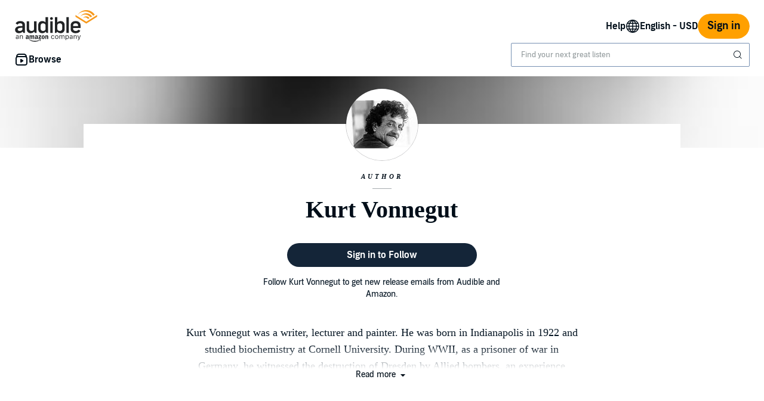

--- FILE ---
content_type: application/x-javascript
request_url: https://m.media-amazon.com/images/I/31BqJrYsRVL.js?AUIClients/AudibleProductContentAssets
body_size: 2880
content:
'use strict';(function(f){var g=window.AmazonUIPageJS||window.P,h=g._namespace||g.attributeErrors,a=h?h("AudibleProductContentAssets",""):g;a.guardFatal?a.guardFatal(f)(a,window):a.execute(function(){f(a,window)})})(function(f,g,h){f.when("initPlayerButton","initAllPlayers","ready").execute(function(a){function e(){var d;return function(b,n){if(b!==d&&d!==h){var c=document.getElementById("sample-player-"+d);a.template(c,k.UNAVAILABLE)}c=document.getElementById("sample-player-"+b);a.template(c,k[n]);
d=b}}function b(a){a=a.getAttribute("data-trigger");if(!a)return null;a=a.split("-");return 3>a.length?null:a[2]}function c(a,d){return function(c){c.preventDefault();if(c=b(a))return d.onPlaySampleClicked(c),!1}}function d(a,d){[].forEach.call(a,function(a){var b=a.cloneNode(!0);a.parentNode.replaceChild(b,a);b.addEventListener("click",c(a,d))})}function l(a){var d={products:[]};[].forEach.call(a,function(a){var c=b(a);a=(a=a.querySelector("button"))?a.getAttribute("data-mp3"):void 0;if(c&&a){var e=
{};e.asin=c;e.sample_url=a;d.products.push(e)}});return JSON.stringify(d)}var k={PAUSED:"pause",PLAYING:"play",BUFFERING:"load",ERROR:"reset",UNAVAILABLE:"reset"};(function(){a:{var a=["MobileJavaScriptBridge","AndroidJavaScriptBridge"];for(var b=0;b<a.length;++b){var c=a[b];if(g[c]){a=g[c];break a}}a=null}a&&"function"===typeof a.onPlaySampleClicked&&"function"===typeof a.onPlaySampleReady&&(b=document.querySelectorAll(".bc-trigger-playerbutton"),d(b,a),a.onPlaySampleStateChanged=e(),a.onPlaySampleReady(l(b)))})()});
f.when("AudiblejQuery","expanders","processing","button","image","ready").execute(function(a,e,b,c,d){function l(){a(".showMoreEpisodesButton").click(function(){var k=this;if(!k.classList.contains("bc-button-disabled")){c.disable(k);var f=b(k);f.activate();var g=a("#parentAsin").val(),h=a("#episodeSort").val(),m=a("#nextEpisodesPageNumber").val(),p=a("#episodesPageSize").val();a.ajax({url:"/pd/episodes",data:{asin:g,sort:h,page:m,pageSize:p}}).done(function(b){a("#showMore").replaceWith(b);e.init(document.querySelector(".episodeListPage"+
m));l();d.lazyLoad()}).always(function(){f.deactivate();c.enable(k)})}})}l();(function(){a("#episodeSort").change(function(){var b=a("#parentAsin").val(),c=a("#episodeSort").val(),f=a("#episodesPageSize").val();a.ajax({url:"/pd/episodes",data:{asin:b,sort:c,page:0,pageSize:f}}).done(function(b){var c=a(".episodeList");c.empty();c.append(b);e.init(document.querySelector(".episodeList"));l();d.lazyLoad()})})})()});f.when("ready").execute(function(){var a=document.querySelector(".adbl-extended-catalog-link");
a&&"undefined"!==typeof _satellite&&_satellite&&a.addEventListener("click",function(){_satellite.track("learnMoreAboutExtendedCatalogClick")})});f.when("ready").register("stickyTooltipInit",function(){function a(a){return a?function(){a.classList.add("bc-hidden")}:null}function e(b){if(b){b.firstElementChild.setAttribute("aria-describedby",b.id);b.parentElement.classList.contains("sticky-tooltip-parent")||(b.style.transform="translateX("+(b.nextElementSibling.offsetWidth-b.offsetWidth)/2+"px)");var c=
document.querySelector("#sticky-tooltip-close-"+b.id);c&&(c.addEventListener("click",a(b)),c.addEventListener("keypress",function(a){"Enter"===a.key&&b&&b.classList.add("bc-hidden")}),b.classList.remove("bc-hidden"));b.addEventListener("keydown",function(a){"Escape"===a.key&&b&&b.classList.add("bc-hidden")})}}document.querySelectorAll(".sticky-tooltip").forEach(function(a){e(a)})});f.when("AudiblejQuery","expanders","ready").execute(function(a){a=a(".contributor-info-expander .bc-expander-show-when-collapsed");
null!==a&&typeof a!==h&&0<a.length&&a.click(function(){"undefined"!==typeof _satellite&&_satellite&&_satellite.track("audible.mobilePdp.readMoreClicked")})});f.when("accessibleClick","focus","ready").execute(function(a,e){function b(b){if(b.detail){var d=document.getElementById("webDesktopView"),c=document.getElementById(b.detail+"-dialog"),f=document.getElementById(b.detail+"-modal-input"),g=b.detail+"-action-sheet",h=document.getElementById(g+"-input");c?c.setAttribute("open",!0):d&&"true"===d.value&&
f?f.click():h&&(h.click(),a.live("#"+g+" .bc-core-actionsheet-cancel",e.change({focusElement:b.target})))}}document.querySelectorAll(".product-metadata").forEach(function(a){a.addEventListener("clickOverflow",b)})});f.when("refMarkers","ready").execute(function(a){function e(d){if(d.detail&&b[d.detail]){var e=b[d.detail][g.location.host.split(".").pop()];d=a.build(c[d.detail],this);e&&(g.location.href=[e,d].join("?ref\x3d"))}}var b={dolby:{com:"https://"+g.location.host+"/ep/dolby-atmos",ca:"https://"+
g.location.host+"/ep/dolby-atmos",uk:"https://"+g.location.host+"/ep/dolby-atmos",de:"https://hilfe.audible.de/s/article/listen-in-dolby-atmos",fr:"https://aide.audible.fr/s/article/listen-in-dolby-atmos",au:"https://"+g.location.host+"/ep/dolby-atmos",jp:"https://help.audible.co.jp/s/article/audibleでdolby-atmos-ドルビーアトモス-の空間オーディオを利用して聴くには",it:"https://aiuto.audible.it/s/article/come-posso-ascoltare-titoli-in-audio-spaziale-con-dolby-atmos-su-audible","in":"https://help.audible.in/s/article/how-can-i-listen-to-spatial-audio-with-dolby-atmos-on-audible",
es:"https://ayuda.audible.es/s/article/qu%C3%A9-dispositivos-son-compatibles-con-la-reproducci%C3%B3n-dolby-atmos",br:""},whispersync:{com:"https://"+g.location.host+"/ep/wfs",ca:"https://help.audible.ca/s/article/what-is-whispersync-for-voice",uk:"https://"+g.location.host+"/ep/wfs",de:"https://hilfe.audible.de/s/article/listen-with-whispersync-for-voice",fr:"",au:"https://help.audible.com.au/s/article/listen-with-whispersync-for-voice",jp:"",it:"","in":"",es:"",br:""}},c={dolby:"dolby",whispersync:"wsfv"};
document.querySelectorAll(".product-metadata").forEach(function(a){a.addEventListener("clickListeningEnhancement",e)})});f.when("cloudPlayerLauncher","satelliteTrackingUtil","ready").execute(function(a,e){function b(b){var d=b.currentTarget.dataset.asin,c=b.currentTarget.dataset.isSample,f=b.currentTarget.dataset.amazonasin;b=b.currentTarget.dataset.marketplaceid;d&&(e.updateDigitalData(function(a){a.currentSampleAsin=d}),e.track("samplePlayerPlay"),f?a.openCloudPlayer(d,"a_pd_jpp_cloudplayer_"+d,
{isSample:c,amazonAsin:f,marketplaceId:b,isAmazonLaunch:!0}):a.openCloudPlayer(d,"a_pd_jpp_cloudplayer_"+d,{isSample:c}))}document.querySelectorAll('[id^\x3d"jpp-sample-button"]').forEach(function(a){a.addEventListener("click",b)})});f.when("ready").execute(function(){function a(a){a=document.querySelector("input[name\x3dpromoRadioButton]:checked");var b=document.getElementById("adbl_promo_direct_offer_heading"),d=document.getElementById("adbl_promo_free_trial_heading");a&&"promoRadioButton-1"===
a.value?(b.classList.remove("bc-hidden"),d.classList.add("bc-hidden")):(b.classList.add("bc-hidden"),d.classList.remove("bc-hidden"))}var e=document.getElementById("promoTopper");e&&e.addEventListener("click",a)});f.when("audibleMontanaJSBridge","clickstream","auiConsoleDebug","ready").execute(function(a,e,b){function c(){return function(d,c){c===a.PlaybackState.PLAYING&&(document.body.dispatchEvent(new Event("adblPlaying")),b("samplePlayMetrics.js Paused Sample Play."))}}a&&a.getCurrentSurface()||
b("samplePlayMetrics.js did not detect a surface compatible with Montana JSBridge. Skipping Execution.");a.registerOnPlaybackStateChangeHandler?a.registerOnPlaybackStateChangeHandler(c()):b("samplePlayMetrics.js Unable to register playbackStateChangeHandler with JSBridge.");a.onPlaySample&&document.addEventListener("adblPlaying",function(b){a.onPlaySample(b.target.dataset.asin,b);e.buildAndPost("Browse",null,b.target.dataset.asin,"PlaySample","pageTouch","N","Sample",b.target)});a.onPauseSample&&
document.addEventListener("adblPause",function(b){a.onPauseSample(b.target.dataset.asin,b);e.buildAndPost("Browse",null,b.target.dataset.asin,"PauseSample","pageTouch","N","Sample",b.target)});document.addEventListener("adblEnded",function(a){e.buildAndPost("Browse",null,a.target.dataset.asin,"FinishSample","pageTouch","N","Sample",a.target)})});f.when("satelliteTrackingUtil","ready").execute(function(a){var e=document.getElementById("social-proof-badge");e&&e.innerText!==h&&null!==e.innerText&&(a.updateDigitalData(function(a){a.social_proof_badge=
e.innerText}),a.track("changeSocialProofBadge"))})});